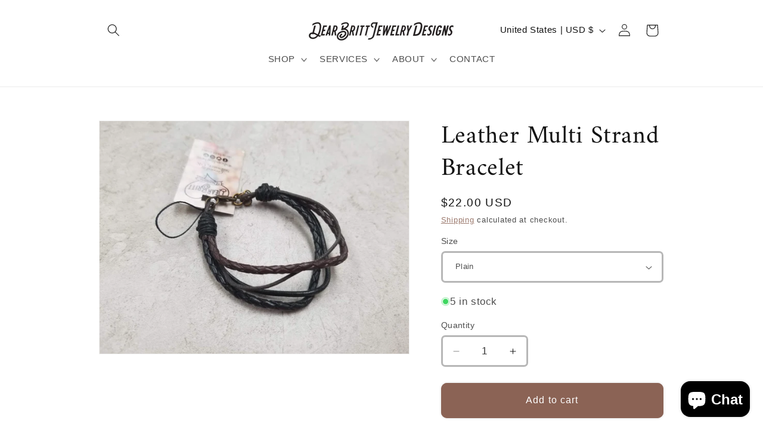

--- FILE ---
content_type: text/css
request_url: https://dearbritt.com/cdn/shop/t/4/assets/component-image-with-text.css?v=132604768413025929601709765703
body_size: 508
content:
.image-with-text .grid{margin-bottom:0}.image-with-text .grid__item{position:relative}@media screen and (min-width: 750px){.image-with-text__grid--reverse{flex-direction:row-reverse}}.image-with-text__media{min-height:100%;overflow:visible}.image-with-text__media--small{height:19.4rem}.image-with-text__media--medium{height:29.6rem}.image-with-text__media--large{height:43.5rem}@media screen and (min-width: 750px){.image-with-text__media--small{height:31.4rem}.image-with-text__media--medium{height:46rem}.image-with-text__media--large{height:69.5rem}}.image-with-text__media--placeholder{position:relative;overflow:hidden}.image-with-text__media--placeholder:after{content:"";position:absolute;background:rgba(var(--color-foreground),.04)}.image-with-text__media--placeholder.image-with-text__media--adapt{height:20rem}@media screen and (min-width: 750px){.image-with-text__media--placeholder.image-with-text__media--adapt{height:30rem}}.image-with-text__media--placeholder>svg{position:absolute;left:50%;top:50%;transform:translate(-50%,-50%);width:100%;height:100%;fill:currentColor}.image-with-text__media--placeholder:is(.animate--ambient,.animate--zoom-in)>svg{top:0;left:0;transform:translate(0)}.image-with-text__content{align-items:flex-start;display:flex;flex-direction:column;height:100%;justify-content:center;align-self:center;padding:4rem calc(4rem / var(--font-body-scale)) 5rem;position:relative;z-index:1}.image-with-text .grid__item:after{content:"";position:absolute;top:0;left:0;width:100%;height:100%;z-index:-1}.image-with-text:not(.image-with-text--overlap) .image-with-text__media-item:after{border-radius:var(--media-radius);box-shadow:var(--media-shadow-horizontal-offset) var(--media-shadow-vertical-offset) var(--media-shadow-blur-radius) rgba(var(--color-shadow),var(--media-shadow-opacity))}.image-with-text:not(.image-with-text--overlap) .image-with-text__text-item:after{border-radius:var(--text-boxes-radius);box-shadow:var(--text-boxes-shadow-horizontal-offset) var(--text-boxes-shadow-vertical-offset) var(--text-boxes-shadow-blur-radius) rgba(var(--color-shadow),var(--text-boxes-shadow-opacity))}.image-with-text .image-with-text__media-item>*{border-radius:var(--media-radius);overflow:hidden;box-shadow:var(--media-shadow-horizontal-offset) var(--media-shadow-vertical-offset) var(--media-shadow-blur-radius) rgba(var(--color-shadow),var(--media-shadow-opacity))}.image-with-text .global-media-settings{overflow:hidden!important}.image-with-text .image-with-text__text-item>*{border-radius:var(--text-boxes-radius);overflow:hidden;box-shadow:var(--text-boxes-shadow-horizontal-offset) var(--text-boxes-shadow-vertical-offset) var(--text-boxes-shadow-blur-radius) rgba(var(--color-shadow),var(--text-boxes-shadow-opacity))}.image-with-text:not(.image-with-text--overlap) .image-with-text__media-item>*,.image-with-text:not(.image-with-text--overlap) .image-with-text__text-item>*{box-shadow:none}@media screen and (max-width: 749px){.image-with-text.collapse-corners:not(.image-with-text--overlap) .image-with-text__media-item:after,.image-with-text.collapse-corners:not(.image-with-text--overlap) .grid__item .image-with-text__media,.image-with-text.collapse-corners:not(.image-with-text--overlap) .image-with-text__media img,.image-with-text.collapse-corners:not(.image-with-text--overlap) .image-with-text__media .placeholder-svg{border-bottom-right-radius:0;border-bottom-left-radius:0}.image-with-text.collapse-corners:not(.image-with-text--overlap) .image-with-text__text-item:after,.image-with-text.collapse-corners:not(.image-with-text--overlap) .grid__item .image-with-text__content{border-top-left-radius:0;border-top-right-radius:0}.image-with-text.collapse-borders:not(.image-with-text--overlap) .image-with-text__content{border-top:0}}.image-with-text__content--mobile-right>*{align-self:flex-end;text-align:right}.image-with-text__content--mobile-center>*{align-self:center;text-align:center}.image-with-text--overlap .image-with-text__content{width:90%;margin:-3rem auto 0}@media screen and (min-width: 750px){.image-with-text__grid--reverse .image-with-text__content{margin-left:auto}.image-with-text__content--bottom{justify-content:flex-end;align-self:flex-end}.image-with-text__content--top{justify-content:flex-start;align-self:flex-start}.image-with-text__content--desktop-right>*{align-self:flex-end;text-align:right}.image-with-text__content--desktop-left>*{align-self:flex-start;text-align:left}.image-with-text__content--desktop-center>*{align-self:center;text-align:center}.image-with-text--overlap .image-with-text__text-item{display:flex;padding:3rem 0}.image-with-text--overlap .image-with-text__content{height:auto;width:calc(100% + 4rem);min-width:calc(100% + 4rem);margin-top:0;margin-left:-4rem}.image-with-text--overlap .image-with-text__grid--reverse .image-with-text__content{margin-left:0;margin-right:-4rem}.image-with-text--overlap .image-with-text__grid--reverse .image-with-text__text-item{justify-content:flex-end}.image-with-text--overlap .image-with-text__media-item--top{align-self:flex-start}.image-with-text--overlap .image-with-text__media-item--middle{align-self:center}.image-with-text--overlap .image-with-text__media-item--bottom{align-self:flex-end}.image-with-text__media-item--small,.image-with-text__media-item--large+.image-with-text__text-item{flex-grow:0}.image-with-text.collapse-corners:not(.image-with-text--overlap) .grid:not(.image-with-text__grid--reverse) .image-with-text__media-item:after,.image-with-text.collapse-corners:not(.image-with-text--overlap) .grid:not(.image-with-text__grid--reverse) .image-with-text__media,.image-with-text.collapse-corners:not(.image-with-text--overlap) .grid:not(.image-with-text__grid--reverse) .image-with-text__media img,.image-with-text.collapse-corners:not(.image-with-text--overlap) .grid:not(.image-with-text__grid--reverse) .image-with-text__media .placeholder-svg,.image-with-text.collapse-corners:not(.image-with-text--overlap) .image-with-text__grid--reverse .image-with-text__text-item:after,.image-with-text.collapse-corners:not(.image-with-text--overlap) .image-with-text__grid--reverse .image-with-text__content,.image-with-text.collapse-corners:not(.image-with-text--overlap) .image-with-text__grid--reverse .image-with-text__content:after{border-top-right-radius:0;border-bottom-right-radius:0}.image-with-text.collapse-corners:not(.image-with-text--overlap) .grid:not(.image-with-text__grid--reverse) .image-with-text__text-item:after,.image-with-text.collapse-corners:not(.image-with-text--overlap) .grid:not(.image-with-text__grid--reverse) .image-with-text__content,.image-with-text.collapse-corners:not(.image-with-text--overlap) .grid:not(.image-with-text__grid--reverse) .image-with-text__content:after,.image-with-text.collapse-corners:not(.image-with-text--overlap) .image-with-text__grid--reverse .image-with-text__media-item:after,.image-with-text.collapse-corners:not(.image-with-text--overlap) .image-with-text__grid--reverse .image-with-text__media,.image-with-text.collapse-corners:not(.image-with-text--overlap) .image-with-text__grid--reverse .image-with-text__media img,.image-with-text.collapse-corners:not(.image-with-text--overlap) .image-with-text__grid--reverse .image-with-text__media .placeholder-svg{border-top-left-radius:0;border-bottom-left-radius:0}.image-with-text.collapse-borders:not(.image-with-text--overlap) .grid:not(.image-with-text__grid--reverse) .image-with-text__content{border-left:0}.image-with-text.collapse-borders:not(.image-with-text--overlap) .image-with-text__grid--reverse .image-with-text__content{border-right:0}}.image-with-text:not(.collapse-corners,.image-with-text--overlap) .image-with-text__media-item{z-index:2}.image-with-text.image-with-text--overlap .backround-transparent,.image-with-text:not(.image-with-text--overlap) .background-transparent{background:transparent}.image-with-text .gradient{transform:perspective(0)}.image-with-text__content{border-radius:var(--text-boxes-radius);box-shadow:var(--text-boxes-shadow-horizontal-offset) var(--text-boxes-shadow-vertical-offset) var(--text-boxes-shadow-blur-radius) rgba(var(--color-shadow),var(--text-boxes-shadow-opacity));word-break:break-word}@media screen and (min-width: 990px){.image-with-text__content{padding:6rem 7rem 7rem}}.image-with-text__content>*+*{margin-top:2rem}.image-with-text__content>.image-with-text__text:empty~a{margin-top:2rem}.image-with-text__content>:first-child:is(.image-with-text__heading),.image-with-text__text--caption+.image-with-text__heading,.image-with-text__text--caption:first-child{margin-top:0}.image-with-text__content :last-child:is(.image-with-text__heading),.image-with-text__text--caption{margin-bottom:0}.image-with-text__content .button+.image-with-text__text{margin-top:2rem}.image-with-text__content .image-with-text__text+.button{margin-top:3rem}.image-with-text__heading{margin-bottom:0}.image-with-text__text p{margin-top:0;margin-bottom:1rem}@media screen and (max-width: 749px){.collapse-padding .image-with-text__grid .image-with-text__content{padding-left:0;padding-right:0}}@media screen and (min-width: 750px){.collapse-padding .image-with-text__grid:not(.image-with-text__grid--reverse) .image-with-text__content:not(.image-with-text__content--desktop-center){padding-right:0}.collapse-padding .image-with-text__grid--reverse .image-with-text__content:not(.image-with-text__content--desktop-center){padding-left:0}}@supports not (inset: 10px){.image-with-text .grid{margin-left:0}}.multirow__inner{display:flex;flex-direction:column;row-gap:var(--grid-mobile-vertical-spacing)}@media screen and (min-width: 750px){.multirow__inner{row-gap:var(--grid-desktop-vertical-spacing)}}
/*# sourceMappingURL=/cdn/shop/t/4/assets/component-image-with-text.css.map?v=132604768413025929601709765703 */
